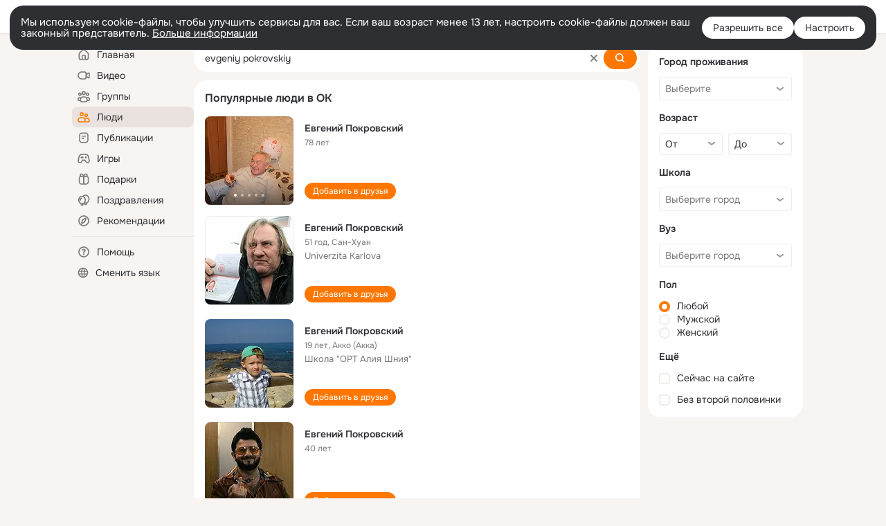

--- FILE ---
content_type: application/javascript; charset=utf-8
request_url: https://st-ok.cdn-vk.ru/res/js/PerformanceTimingLogger_n1dwcgpm.js
body_size: 1200
content:
define(["OK/utils/debounce","OK/webapi","OK/utils/throttle","OK/utils/vanilla","OK/AjaxNavigationLog","OK/logger","OK/utils/screens","OK/pms!webApiConfiguration"],function(f,_,O,P,k,B,j,C){
var u = {};"use strict";function a(e,t){if(t==null||t>e.length)t=e.length;for(var r=0,n=new Array(t);r<t;r++)n[r]=e[r];return n}function d(e){if(Array.isArray(e))return a(e)}function v(e,t){if(!(e instanceof t)){throw new TypeError("Cannot call a class as a function")}}function y(e,t){for(var r=0;r<t.length;r++){var n=t[r];n.enumerable=n.enumerable||false;n.configurable=true;if("value"in n)n.writable=true;Object.defineProperty(e,n.key,n)}}function h(e,t,r){if(t)y(e.prototype,t);return e}function g(e){if(typeof Symbol!=="undefined"&&e[Symbol.iterator]!=null||e["@@iterator"]!=null)return Array.from(e)}function p(){throw new TypeError("Invalid attempt to spread non-iterable instance.\\nIn order to be iterable, non-array objects must have a [Symbol.iterator]() method.")}function b(e){return d(e)||g(e)||m(e)||p()}function m(e,t){if(!e)return;if(typeof e==="string")return a(e,t);var r=Object.prototype.toString.call(e).slice(8,-1);if(r==="Object"&&e.constructor)r=e.constructor.name;if(r==="Map"||r==="Set")return Array.from(r);if(r==="Arguments"||/^(?:Ui|I)nt(?:8|16|32)(?:Clamped)?Array$/.test(r))return a(e,t)}var S=1e3;var E=/^https?:\/\/([\S]+)\/res\/[\S]+$/;var T=/^https?:\/\/([\S]+)\/i\?r=[\S]+$/;var c="deliveryType";function A(e,t){return{stateId:t,deliveryType:e[c],initiatorType:e.initiatorType,encodedBodySize:e.encodedBodySize,decodedBodySize:e.decodedBodySize,renderBlockingStatus:e["renderBlockingStatus"],responseStatus:e["responseStatus"],name:e.name,startTime:e.startTime,entryType:e.entryType,duration:e.duration,protocol:e.nextHopProtocol}}var w=function(){function e(){var t=this;v(this,e);this.observer=null;this.entries=[];this.logRecords=f.default(S,function(){if(!t.entries||t.entries.length===0){return}_.invoke("resource-timings/send",{reports:t.entries});t.entries=[]})}h(e,[{key:"activate",value:function t(){var r=this;if(!("PerformanceObserver"in window)){return}this.observer=new PerformanceObserver(function(n){var l;var o=n.getEntries();if(!o||o.length===0){return}var I=OK.state.getCurrentStateId();var s=[];o.forEach(function(i){if(i[c]==="cache"||!(E.test(i.name)&&!T.test(i.name))){return}s.push(A(i,I))});if(s.length==0){return}(l=r.entries).push.apply(l,b(s));r.logRecords()});this.observer.observe({entryTypes:["resource"]})}},{key:"deactivate",value:function t(){if(!this.observer){return}this.observer.disconnect()}}]);return e}();u.default=w;Object.defineProperty(u,"__esModule",{value:true})
return u;
});
//# sourceMappingURL=PerformanceTimingLogger_n1dwcgpm.js.map
